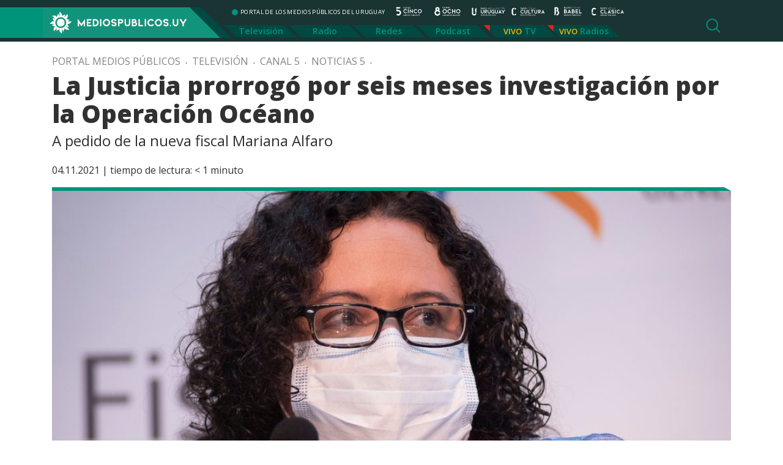

--- FILE ---
content_type: text/html; charset=UTF-8
request_url: https://mediospublicos.uy/la-justicia-prorrogo-por-seis-meses-investigacion-por-la-operacion-oceano/
body_size: 9428
content:

<!doctype html>
<html lang="es-UY" prefix="og: http://ogp.me/ns# fb: http://ogp.me/ns/fb#">

<head>

    <title>   La Justicia prorrogó por seis meses investigación por la Operación Océano &raquo; Portal Medios Públicos</title>

    <meta http-equiv="Content-Type" content="text/html; charset=utf-8" />
    <meta name="viewport" content="width=device-width, initial-scale=1.0" />
    <meta name="description" content="PORTAL DE LOS MEDIOS PÚBLICOS DEL URUGUAY" />
    <meta name="keywords" content="medios públicos, canal 5, canal 8, radio uruguay, radio cultura, radio clásica, radio babel, portal de los medios públicos" />

    <meta name='robots' content='max-image-preview:large' />
	<style>img:is([sizes="auto" i], [sizes^="auto," i]) { contain-intrinsic-size: 3000px 1500px }</style>
	<link rel='dns-prefetch' href='//static.addtoany.com' />
<script type="text/javascript" id="wpp-js" src="https://mediospublicos.uy/wp-content/plugins/wordpress-popular-posts/assets/js/wpp.min.js?ver=7.2.0" data-sampling="0" data-sampling-rate="100" data-api-url="https://mediospublicos.uy/wp-json/wordpress-popular-posts" data-post-id="31149" data-token="96ec0b3419" data-lang="0" data-debug="0"></script>
<style id='classic-theme-styles-inline-css' type='text/css'>
/*! This file is auto-generated */
.wp-block-button__link{color:#fff;background-color:#32373c;border-radius:9999px;box-shadow:none;text-decoration:none;padding:calc(.667em + 2px) calc(1.333em + 2px);font-size:1.125em}.wp-block-file__button{background:#32373c;color:#fff;text-decoration:none}
</style>
<style id='global-styles-inline-css' type='text/css'>
:root{--wp--preset--aspect-ratio--square: 1;--wp--preset--aspect-ratio--4-3: 4/3;--wp--preset--aspect-ratio--3-4: 3/4;--wp--preset--aspect-ratio--3-2: 3/2;--wp--preset--aspect-ratio--2-3: 2/3;--wp--preset--aspect-ratio--16-9: 16/9;--wp--preset--aspect-ratio--9-16: 9/16;--wp--preset--color--black: #000000;--wp--preset--color--cyan-bluish-gray: #abb8c3;--wp--preset--color--white: #ffffff;--wp--preset--color--pale-pink: #f78da7;--wp--preset--color--vivid-red: #cf2e2e;--wp--preset--color--luminous-vivid-orange: #ff6900;--wp--preset--color--luminous-vivid-amber: #fcb900;--wp--preset--color--light-green-cyan: #7bdcb5;--wp--preset--color--vivid-green-cyan: #00d084;--wp--preset--color--pale-cyan-blue: #8ed1fc;--wp--preset--color--vivid-cyan-blue: #0693e3;--wp--preset--color--vivid-purple: #9b51e0;--wp--preset--gradient--vivid-cyan-blue-to-vivid-purple: linear-gradient(135deg,rgba(6,147,227,1) 0%,rgb(155,81,224) 100%);--wp--preset--gradient--light-green-cyan-to-vivid-green-cyan: linear-gradient(135deg,rgb(122,220,180) 0%,rgb(0,208,130) 100%);--wp--preset--gradient--luminous-vivid-amber-to-luminous-vivid-orange: linear-gradient(135deg,rgba(252,185,0,1) 0%,rgba(255,105,0,1) 100%);--wp--preset--gradient--luminous-vivid-orange-to-vivid-red: linear-gradient(135deg,rgba(255,105,0,1) 0%,rgb(207,46,46) 100%);--wp--preset--gradient--very-light-gray-to-cyan-bluish-gray: linear-gradient(135deg,rgb(238,238,238) 0%,rgb(169,184,195) 100%);--wp--preset--gradient--cool-to-warm-spectrum: linear-gradient(135deg,rgb(74,234,220) 0%,rgb(151,120,209) 20%,rgb(207,42,186) 40%,rgb(238,44,130) 60%,rgb(251,105,98) 80%,rgb(254,248,76) 100%);--wp--preset--gradient--blush-light-purple: linear-gradient(135deg,rgb(255,206,236) 0%,rgb(152,150,240) 100%);--wp--preset--gradient--blush-bordeaux: linear-gradient(135deg,rgb(254,205,165) 0%,rgb(254,45,45) 50%,rgb(107,0,62) 100%);--wp--preset--gradient--luminous-dusk: linear-gradient(135deg,rgb(255,203,112) 0%,rgb(199,81,192) 50%,rgb(65,88,208) 100%);--wp--preset--gradient--pale-ocean: linear-gradient(135deg,rgb(255,245,203) 0%,rgb(182,227,212) 50%,rgb(51,167,181) 100%);--wp--preset--gradient--electric-grass: linear-gradient(135deg,rgb(202,248,128) 0%,rgb(113,206,126) 100%);--wp--preset--gradient--midnight: linear-gradient(135deg,rgb(2,3,129) 0%,rgb(40,116,252) 100%);--wp--preset--font-size--small: 13px;--wp--preset--font-size--medium: 20px;--wp--preset--font-size--large: 36px;--wp--preset--font-size--x-large: 42px;--wp--preset--spacing--20: 0.44rem;--wp--preset--spacing--30: 0.67rem;--wp--preset--spacing--40: 1rem;--wp--preset--spacing--50: 1.5rem;--wp--preset--spacing--60: 2.25rem;--wp--preset--spacing--70: 3.38rem;--wp--preset--spacing--80: 5.06rem;--wp--preset--shadow--natural: 6px 6px 9px rgba(0, 0, 0, 0.2);--wp--preset--shadow--deep: 12px 12px 50px rgba(0, 0, 0, 0.4);--wp--preset--shadow--sharp: 6px 6px 0px rgba(0, 0, 0, 0.2);--wp--preset--shadow--outlined: 6px 6px 0px -3px rgba(255, 255, 255, 1), 6px 6px rgba(0, 0, 0, 1);--wp--preset--shadow--crisp: 6px 6px 0px rgba(0, 0, 0, 1);}:where(.is-layout-flex){gap: 0.5em;}:where(.is-layout-grid){gap: 0.5em;}body .is-layout-flex{display: flex;}.is-layout-flex{flex-wrap: wrap;align-items: center;}.is-layout-flex > :is(*, div){margin: 0;}body .is-layout-grid{display: grid;}.is-layout-grid > :is(*, div){margin: 0;}:where(.wp-block-columns.is-layout-flex){gap: 2em;}:where(.wp-block-columns.is-layout-grid){gap: 2em;}:where(.wp-block-post-template.is-layout-flex){gap: 1.25em;}:where(.wp-block-post-template.is-layout-grid){gap: 1.25em;}.has-black-color{color: var(--wp--preset--color--black) !important;}.has-cyan-bluish-gray-color{color: var(--wp--preset--color--cyan-bluish-gray) !important;}.has-white-color{color: var(--wp--preset--color--white) !important;}.has-pale-pink-color{color: var(--wp--preset--color--pale-pink) !important;}.has-vivid-red-color{color: var(--wp--preset--color--vivid-red) !important;}.has-luminous-vivid-orange-color{color: var(--wp--preset--color--luminous-vivid-orange) !important;}.has-luminous-vivid-amber-color{color: var(--wp--preset--color--luminous-vivid-amber) !important;}.has-light-green-cyan-color{color: var(--wp--preset--color--light-green-cyan) !important;}.has-vivid-green-cyan-color{color: var(--wp--preset--color--vivid-green-cyan) !important;}.has-pale-cyan-blue-color{color: var(--wp--preset--color--pale-cyan-blue) !important;}.has-vivid-cyan-blue-color{color: var(--wp--preset--color--vivid-cyan-blue) !important;}.has-vivid-purple-color{color: var(--wp--preset--color--vivid-purple) !important;}.has-black-background-color{background-color: var(--wp--preset--color--black) !important;}.has-cyan-bluish-gray-background-color{background-color: var(--wp--preset--color--cyan-bluish-gray) !important;}.has-white-background-color{background-color: var(--wp--preset--color--white) !important;}.has-pale-pink-background-color{background-color: var(--wp--preset--color--pale-pink) !important;}.has-vivid-red-background-color{background-color: var(--wp--preset--color--vivid-red) !important;}.has-luminous-vivid-orange-background-color{background-color: var(--wp--preset--color--luminous-vivid-orange) !important;}.has-luminous-vivid-amber-background-color{background-color: var(--wp--preset--color--luminous-vivid-amber) !important;}.has-light-green-cyan-background-color{background-color: var(--wp--preset--color--light-green-cyan) !important;}.has-vivid-green-cyan-background-color{background-color: var(--wp--preset--color--vivid-green-cyan) !important;}.has-pale-cyan-blue-background-color{background-color: var(--wp--preset--color--pale-cyan-blue) !important;}.has-vivid-cyan-blue-background-color{background-color: var(--wp--preset--color--vivid-cyan-blue) !important;}.has-vivid-purple-background-color{background-color: var(--wp--preset--color--vivid-purple) !important;}.has-black-border-color{border-color: var(--wp--preset--color--black) !important;}.has-cyan-bluish-gray-border-color{border-color: var(--wp--preset--color--cyan-bluish-gray) !important;}.has-white-border-color{border-color: var(--wp--preset--color--white) !important;}.has-pale-pink-border-color{border-color: var(--wp--preset--color--pale-pink) !important;}.has-vivid-red-border-color{border-color: var(--wp--preset--color--vivid-red) !important;}.has-luminous-vivid-orange-border-color{border-color: var(--wp--preset--color--luminous-vivid-orange) !important;}.has-luminous-vivid-amber-border-color{border-color: var(--wp--preset--color--luminous-vivid-amber) !important;}.has-light-green-cyan-border-color{border-color: var(--wp--preset--color--light-green-cyan) !important;}.has-vivid-green-cyan-border-color{border-color: var(--wp--preset--color--vivid-green-cyan) !important;}.has-pale-cyan-blue-border-color{border-color: var(--wp--preset--color--pale-cyan-blue) !important;}.has-vivid-cyan-blue-border-color{border-color: var(--wp--preset--color--vivid-cyan-blue) !important;}.has-vivid-purple-border-color{border-color: var(--wp--preset--color--vivid-purple) !important;}.has-vivid-cyan-blue-to-vivid-purple-gradient-background{background: var(--wp--preset--gradient--vivid-cyan-blue-to-vivid-purple) !important;}.has-light-green-cyan-to-vivid-green-cyan-gradient-background{background: var(--wp--preset--gradient--light-green-cyan-to-vivid-green-cyan) !important;}.has-luminous-vivid-amber-to-luminous-vivid-orange-gradient-background{background: var(--wp--preset--gradient--luminous-vivid-amber-to-luminous-vivid-orange) !important;}.has-luminous-vivid-orange-to-vivid-red-gradient-background{background: var(--wp--preset--gradient--luminous-vivid-orange-to-vivid-red) !important;}.has-very-light-gray-to-cyan-bluish-gray-gradient-background{background: var(--wp--preset--gradient--very-light-gray-to-cyan-bluish-gray) !important;}.has-cool-to-warm-spectrum-gradient-background{background: var(--wp--preset--gradient--cool-to-warm-spectrum) !important;}.has-blush-light-purple-gradient-background{background: var(--wp--preset--gradient--blush-light-purple) !important;}.has-blush-bordeaux-gradient-background{background: var(--wp--preset--gradient--blush-bordeaux) !important;}.has-luminous-dusk-gradient-background{background: var(--wp--preset--gradient--luminous-dusk) !important;}.has-pale-ocean-gradient-background{background: var(--wp--preset--gradient--pale-ocean) !important;}.has-electric-grass-gradient-background{background: var(--wp--preset--gradient--electric-grass) !important;}.has-midnight-gradient-background{background: var(--wp--preset--gradient--midnight) !important;}.has-small-font-size{font-size: var(--wp--preset--font-size--small) !important;}.has-medium-font-size{font-size: var(--wp--preset--font-size--medium) !important;}.has-large-font-size{font-size: var(--wp--preset--font-size--large) !important;}.has-x-large-font-size{font-size: var(--wp--preset--font-size--x-large) !important;}
:where(.wp-block-post-template.is-layout-flex){gap: 1.25em;}:where(.wp-block-post-template.is-layout-grid){gap: 1.25em;}
:where(.wp-block-columns.is-layout-flex){gap: 2em;}:where(.wp-block-columns.is-layout-grid){gap: 2em;}
:root :where(.wp-block-pullquote){font-size: 1.5em;line-height: 1.6;}
</style>
<link rel='stylesheet' id='wpo_min-header-0-css' href='https://mediospublicos.uy/wp-content/cache/wpo-minify/1737477637/assets/wpo-minify-header-6ff2181a.min.css' type='text/css' media='all' />
<link rel='stylesheet' id='wordpress-popular-posts-css-css' href='https://mediospublicos.uy/wp-content/plugins/wordpress-popular-posts/assets/css/wpp.css' type='text/css' media='all' />
<link rel='stylesheet' id='wpo_min-header-2-css' href='https://mediospublicos.uy/wp-content/cache/wpo-minify/1737477637/assets/wpo-minify-header-d29b1b64.min.css' type='text/css' media='all' />
<script type="text/javascript" id="addtoany-core-js-before">
/* <![CDATA[ */
window.a2a_config=window.a2a_config||{};a2a_config.callbacks=[];a2a_config.overlays=[];a2a_config.templates={};a2a_localize = {
	Share: "Share",
	Save: "Save",
	Subscribe: "Subscribe",
	Email: "Email",
	Bookmark: "Bookmark",
	ShowAll: "Show all",
	ShowLess: "Show less",
	FindServices: "Find service(s)",
	FindAnyServiceToAddTo: "Instantly find any service to add to",
	PoweredBy: "Powered by",
	ShareViaEmail: "Share via email",
	SubscribeViaEmail: "Subscribe via email",
	BookmarkInYourBrowser: "Bookmark in your browser",
	BookmarkInstructions: "Press Ctrl+D or \u2318+D to bookmark this page",
	AddToYourFavorites: "Add to your favorites",
	SendFromWebOrProgram: "Send from any email address or email program",
	EmailProgram: "Email program",
	More: "More&#8230;",
	ThanksForSharing: "Thanks for sharing!",
	ThanksForFollowing: "Thanks for following!"
};

a2a_config.callbacks.push({ready: function(){var d=document;function a(){var c,e=d.createElement("div");e.innerHTML="<div class=\"a2a_kit a2a_kit_size_32 a2a_floating_style a2a_vertical_style\" style=\"margin-left:-64px;top:100px;background-color:transparent;\"><a class=\"a2a_button_facebook\"><\/a><a class=\"a2a_button_x\"><\/a><a class=\"a2a_button_whatsapp\"><\/a><a class=\"a2a_button_email\"><\/a><a class=\"a2a_button_copy_link\"><\/a><\/div>";c=d.querySelector("single-cont");if(c)c.appendChild(e.firstChild);a2a.init("page");}if("loading"!==d.readyState)a();else d.addEventListener("DOMContentLoaded",a,false);}});
a2a_config.icon_color="#fdca29,#ffffff";
/* ]]> */
</script>
<script type="text/javascript" defer src="https://static.addtoany.com/menu/page.js" id="addtoany-core-js"></script>
<script type="text/javascript" id="wpo_min-header-1-js-extra">
/* <![CDATA[ */
var _EPYT_ = {"ajaxurl":"https:\/\/mediospublicos.uy\/wp-admin\/admin-ajax.php","security":"104c720d9a","gallery_scrolloffset":"20","eppathtoscripts":"https:\/\/mediospublicos.uy\/wp-content\/plugins\/youtube-embed-plus\/scripts\/","eppath":"https:\/\/mediospublicos.uy\/wp-content\/plugins\/youtube-embed-plus\/","epresponsiveselector":"[\"iframe.__youtube_prefs__\",\"iframe[src*='youtube.com']\",\"iframe[src*='youtube-nocookie.com']\",\"iframe[data-ep-src*='youtube.com']\",\"iframe[data-ep-src*='youtube-nocookie.com']\",\"iframe[data-ep-gallerysrc*='youtube.com']\"]","epdovol":"1","version":"14.2.1.2","evselector":"iframe.__youtube_prefs__[src], iframe[src*=\"youtube.com\/embed\/\"], iframe[src*=\"youtube-nocookie.com\/embed\/\"]","ajax_compat":"","maxres_facade":"eager","ytapi_load":"light","pause_others":"","stopMobileBuffer":"1","facade_mode":"","not_live_on_channel":"","vi_active":"","vi_js_posttypes":[]};
/* ]]> */
</script>
<script type="text/javascript" src="https://mediospublicos.uy/wp-content/cache/wpo-minify/1737477637/assets/wpo-minify-header-f9082236.min.js" id="wpo_min-header-1-js"></script>
<link rel="https://api.w.org/" href="https://mediospublicos.uy/wp-json/" /><link rel="alternate" title="JSON" type="application/json" href="https://mediospublicos.uy/wp-json/wp/v2/posts/31149" /><link rel="EditURI" type="application/rsd+xml" title="RSD" href="https://mediospublicos.uy/xmlrpc.php?rsd" />
<meta name="generator" content="WordPress 6.7.1" />
<meta name="generator" content="Seriously Simple Podcasting 3.7.0" />
<link rel="canonical" href="https://mediospublicos.uy/la-justicia-prorrogo-por-seis-meses-investigacion-por-la-operacion-oceano/" />
<link rel='shortlink' href='https://mediospublicos.uy/?p=31149' />
<link rel="alternate" title="oEmbed (JSON)" type="application/json+oembed" href="https://mediospublicos.uy/wp-json/oembed/1.0/embed?url=https%3A%2F%2Fmediospublicos.uy%2Fla-justicia-prorrogo-por-seis-meses-investigacion-por-la-operacion-oceano%2F" />
<link rel="alternate" title="oEmbed (XML)" type="text/xml+oembed" href="https://mediospublicos.uy/wp-json/oembed/1.0/embed?url=https%3A%2F%2Fmediospublicos.uy%2Fla-justicia-prorrogo-por-seis-meses-investigacion-por-la-operacion-oceano%2F&#038;format=xml" />

<!-- This site is using AdRotate v5.13.5 to display their advertisements - https://ajdg.solutions/ -->
<!-- AdRotate CSS -->
<style type="text/css" media="screen">
	.g { margin:0px; padding:0px; overflow:hidden; line-height:1; zoom:1; }
	.g img { height:auto; }
	.g-col { position:relative; float:left; }
	.g-col:first-child { margin-left: 0; }
	.g-col:last-child { margin-right: 0; }
	.g-1 {  margin: 0 auto; }
	@media only screen and (max-width: 480px) {
		.g-col, .g-dyn, .g-single { width:100%; margin-left:0; margin-right:0; }
	}
</style>
<!-- /AdRotate CSS -->


<link rel="alternate" type="application/rss+xml" title="Podcast RSS feed" href="https://mediospublicos.uy/feed/podcast" />

            <style id="wpp-loading-animation-styles">@-webkit-keyframes bgslide{from{background-position-x:0}to{background-position-x:-200%}}@keyframes bgslide{from{background-position-x:0}to{background-position-x:-200%}}.wpp-widget-block-placeholder,.wpp-shortcode-placeholder{margin:0 auto;width:60px;height:3px;background:#dd3737;background:linear-gradient(90deg,#dd3737 0%,#571313 10%,#dd3737 100%);background-size:200% auto;border-radius:3px;-webkit-animation:bgslide 1s infinite linear;animation:bgslide 1s infinite linear}</style>
            <link rel="icon" href="https://mediospublicos.uy/wp-content/uploads/2021/06/favicon.png" sizes="32x32" />
<link rel="icon" href="https://mediospublicos.uy/wp-content/uploads/2021/06/favicon.png" sizes="192x192" />
<link rel="apple-touch-icon" href="https://mediospublicos.uy/wp-content/uploads/2021/06/favicon.png" />
<meta name="msapplication-TileImage" content="https://mediospublicos.uy/wp-content/uploads/2021/06/favicon.png" />
		<style type="text/css" id="wp-custom-css">
			.analisis { display: none;}		</style>
		
<!-- START - Open Graph and Twitter Card Tags 3.3.3 -->
 <!-- Facebook Open Graph -->
  <meta property="og:site_name" content="Portal Medios Públicos"/>
  <meta property="og:title" content="La Justicia prorrogó por seis meses investigación por la Operación Océano"/>
  <meta property="og:url" content="https://mediospublicos.uy/la-justicia-prorrogo-por-seis-meses-investigacion-por-la-operacion-oceano/"/>
  <meta property="og:description" content="A pedido de la nueva fiscal Mariana Alfaro"/>
  <meta property="og:image" content="https://mediospublicos.uy/wp-content/uploads/20211029PV_0017.jpg"/>
  <meta property="og:image:url" content="https://mediospublicos.uy/wp-content/uploads/20211029PV_0017.jpg"/>
  <meta property="og:image:secure_url" content="https://mediospublicos.uy/wp-content/uploads/20211029PV_0017.jpg"/>
 <!-- Google+ / Schema.org -->
 <!-- Twitter Cards -->
  <meta name="twitter:title" content="La Justicia prorrogó por seis meses investigación por la Operación Océano"/>
  <meta name="twitter:url" content="https://mediospublicos.uy/la-justicia-prorrogo-por-seis-meses-investigacion-por-la-operacion-oceano/"/>
  <meta name="twitter:image" content="https://mediospublicos.uy/wp-content/uploads/20211029PV_0017.jpg"/>
  <meta name="twitter:card" content="summary_large_image"/>
  <meta name="twitter:site" content="@mediospublicosu"/>
 <!-- SEO -->
  <link rel="canonical" href="https://mediospublicos.uy/la-justicia-prorrogo-por-seis-meses-investigacion-por-la-operacion-oceano/"/>
  <meta name="description" content="A pedido de la nueva fiscal Mariana Alfaro"/>
 <!-- Misc. tags -->
 <!-- is_singular -->
<!-- END - Open Graph and Twitter Card Tags 3.3.3 -->
	

    <link rel="shortcut icon" href="https://mediospublicos.uy/wp-content/themes/portal-medios/favicon.ico" />
    <link rel="pingback" href="https://mediospublicos.uy/xmlrpc.php" />

    <!-- OWL -->
    <link rel="stylesheet" href="https://mediospublicos.uy/wp-content/themes/portal-medios/js/carousel/owl.carousel.min.css">
    <link rel="stylesheet" href="https://mediospublicos.uy/wp-content/themes/portal-medios/js/carousel/owl.theme.default.min.css">

    <!-- Bootstrap -->
    <link rel="stylesheet" href="https://mediospublicos.uy/wp-content/themes/portal-medios/css/bootstrap.min.css">
    <!-- Custom -->
    <link rel="stylesheet" href="https://mediospublicos.uy/wp-content/themes/portal-medios/css/app.css">
    <!-- WP Styles -->
    <link rel="stylesheet" media="all" href="https://mediospublicos.uy/wp-content/themes/portal-medios/style.css" type="text/css" media="screen" />


    <!-- Global site tag (gtag.js) - Google Analytics -->
    <script async src="https://www.googletagmanager.com/gtag/js?id=G-R797G9LPKE"></script>
    <script>
        window.dataLayer = window.dataLayer || [];

        function gtag() {
            dataLayer.push(arguments);
        }
        gtag('js', new Date());

        gtag('config', 'G-R797G9LPKE');

    </script>

</head>

<body class="post-template-default single single-post postid-31149 single-format-standard wp-custom-logo">

    <header class="container-fluid">
        <div class="container">
            <div class="row header">

                <div class="mobile d-block d-lg-none d-xl-none d-xxl-none">
                    <!-- menu mobile -->
                    <button class="navbar-toggler collapsed" type="button" data-toggle="collapse" data-target="#menu-mobile" aria-controls="menu-mobile" aria-expanded="false" aria-label="Toggle navigation">
                        <span class="navbar-toggler-icon"></span>
                    </button>

                    <div class="navbar-collapse collapse" id="menu-mobile">
                        <button type="button" class="btn-close float-right" data-toggle="collapse" data-target="#menu-mobile" aria-controls="menu-mobile" aria-expanded="false" aria-label="Toggle navigation"></button>
                        <div class="nav-streaming">
                            <ul id="menu-menu-streaming" class="nav"><li id="menu-item-130" class="menu-item menu-item-type-custom menu-item-object-custom menu-item-130"><a target="_blank" href="https://tv.vera.com.uy/play/2s6nd">TV</a></li>
<li id="menu-item-131" class="menu-item menu-item-type-custom menu-item-object-custom menu-item-has-children menu-item-131"><a href="#">Radios</a>
<ul class="sub-menu">
	<li id="menu-item-132" class="menu-item menu-item-type-custom menu-item-object-custom menu-item-132"><a target="_blank" href="/radio-uruguay-vivo">Radio Uruguay</a></li>
	<li id="menu-item-133" class="menu-item menu-item-type-custom menu-item-object-custom menu-item-133"><a target="_blank" href="/radio-babel-vivo">Radio Babel</a></li>
	<li id="menu-item-134" class="menu-item menu-item-type-custom menu-item-object-custom menu-item-134"><a target="_blank" href="/radio-clasica-vivo">Radio Clásica</a></li>
	<li id="menu-item-225" class="menu-item menu-item-type-custom menu-item-object-custom menu-item-225"><a target="_blank" href="/radio-cultura-vivo">Radio Cultura</a></li>
</ul>
</li>
</ul>                        </div>
                        <div class="nav-principal">
                            <nav>
<ul id="menu-principal" class="nav"><li id="menu-item-49" class="menu-item menu-item-type-taxonomy menu-item-object-category current-post-ancestor current-menu-parent current-post-parent menu-item-49"><a href="https://mediospublicos.uy/category/television/">Televisión</a></li>
<li id="menu-item-48" class="menu-item menu-item-type-taxonomy menu-item-object-category menu-item-48"><a href="https://mediospublicos.uy/category/radio/">Radio</a></li>
<li id="menu-item-44" class="menu-item menu-item-type-taxonomy menu-item-object-category menu-item-44"><a href="https://mediospublicos.uy/category/redes/">Redes</a></li>
<li id="menu-item-752" class="menu-item menu-item-type-post_type menu-item-object-page menu-item-752"><a href="https://mediospublicos.uy/podcast/">Podcast</a></li>
</ul></nav>
                        </div>
                        <div class="nav-category-mobile">
                            <span>Categorías</span>
                            <div class="nav-category">
                                <ul id="menu-menu-categorias" class="nav"><li id="menu-item-216" class="menu-item menu-item-type-taxonomy menu-item-object-category menu-item-216"><a href="https://mediospublicos.uy/category/analisis/">Análisis</a></li>
<li id="menu-item-343" class="menu-item menu-item-type-taxonomy menu-item-object-post_tag menu-item-343"><a href="https://mediospublicos.uy/tag/nacionales/">Nacionales</a></li>
<li id="menu-item-344" class="menu-item menu-item-type-taxonomy menu-item-object-post_tag menu-item-344"><a href="https://mediospublicos.uy/tag/politica/">Política</a></li>
<li id="menu-item-346" class="menu-item menu-item-type-taxonomy menu-item-object-post_tag menu-item-346"><a href="https://mediospublicos.uy/tag/sociedad/">Sociedad</a></li>
<li id="menu-item-1767" class="menu-item menu-item-type-taxonomy menu-item-object-post_tag menu-item-1767"><a href="https://mediospublicos.uy/tag/cultura/">Cultura</a></li>
<li id="menu-item-341" class="menu-item menu-item-type-taxonomy menu-item-object-post_tag menu-item-341"><a href="https://mediospublicos.uy/tag/economia/">Economía</a></li>
<li id="menu-item-345" class="menu-item menu-item-type-taxonomy menu-item-object-post_tag menu-item-345"><a href="https://mediospublicos.uy/tag/salud/">Salud</a></li>
<li id="menu-item-338" class="menu-item menu-item-type-taxonomy menu-item-object-post_tag menu-item-338"><a href="https://mediospublicos.uy/tag/agro/">Agro</a></li>
<li id="menu-item-342" class="menu-item menu-item-type-taxonomy menu-item-object-post_tag menu-item-342"><a href="https://mediospublicos.uy/tag/internacionales/">Internacionales</a></li>
<li id="menu-item-339" class="menu-item menu-item-type-taxonomy menu-item-object-post_tag menu-item-339"><a href="https://mediospublicos.uy/tag/ciencia-y-tecnologia/">Ciencia</a></li>
<li id="menu-item-340" class="menu-item menu-item-type-taxonomy menu-item-object-post_tag menu-item-340"><a href="https://mediospublicos.uy/tag/deportes/">Deportes</a></li>
</ul>                            </div>
                        </div>

                    </div>
                    <!-- fin menu mobile -->
                </div>


                <div class="logo">
                    <a href="https://mediospublicos.uy/">
                        <img src="https://mediospublicos.uy/wp-content/uploads/2021/05/logo-medios-publicos-bg.png" alt="Portal Medios Públicos">                    </a>
                </div>
                <div class="nav-bars">
                    <div class="row">
                        <div class="col">
                            <ul class="nav-medios list-unstyled">
                                <li class="site-desc">PORTAL DE LOS MEDIOS PÚBLICOS DEL URUGUAY</li>
                                <li><a title="Canal 5" class="ico-canal-5" href="https://mediospublicos.uy/category/television/canal-5/"></a></li>
                                <li><a title="Canal 8" class="ico-canal-8" href="https://mediospublicos.uy/category/television/canal-8/"></a></li>
                                <li><a title="Radio Uruguay" class="ico-radio-uruguay" href="https://mediospublicos.uy/category/radio/radio-uruguay/"></a></li>
                                <li><a title="Radio Cultura" class="ico-radio-cultura" href="https://mediospublicos.uy/category/radio/radio-cultura/"></a></li>
                                <li><a title="Radio Babel" class="ico-radio-babel" href="https://mediospublicos.uy/category/radio/radio-babel/"></a></li>
                                <li><a title="Radio Clásica" class="ico-radio-clasica" href="https://mediospublicos.uy/category/radio/radio-clasica/"></a></li>
                            </ul>
                        </div>

                    </div>
                    <div class="row d-none d-lg-block d-xl-block">
                        <div class="nav-principal">
                            <nav>
<ul id="menu-principal-1" class="nav"><li class="menu-item menu-item-type-taxonomy menu-item-object-category current-post-ancestor current-menu-parent current-post-parent menu-item-49"><a href="https://mediospublicos.uy/category/television/">Televisión</a></li>
<li class="menu-item menu-item-type-taxonomy menu-item-object-category menu-item-48"><a href="https://mediospublicos.uy/category/radio/">Radio</a></li>
<li class="menu-item menu-item-type-taxonomy menu-item-object-category menu-item-44"><a href="https://mediospublicos.uy/category/redes/">Redes</a></li>
<li class="menu-item menu-item-type-post_type menu-item-object-page menu-item-752"><a href="https://mediospublicos.uy/podcast/">Podcast</a></li>
</ul></nav>
                        </div>
                        <div class="nav-streaming">
                            <ul id="menu-menu-streaming-1" class="nav"><li class="menu-item menu-item-type-custom menu-item-object-custom menu-item-130"><a target="_blank" href="https://tv.vera.com.uy/play/2s6nd">TV</a></li>
<li class="menu-item menu-item-type-custom menu-item-object-custom menu-item-has-children menu-item-131"><a href="#">Radios</a>
<ul class="sub-menu">
	<li class="menu-item menu-item-type-custom menu-item-object-custom menu-item-132"><a target="_blank" href="/radio-uruguay-vivo">Radio Uruguay</a></li>
	<li class="menu-item menu-item-type-custom menu-item-object-custom menu-item-133"><a target="_blank" href="/radio-babel-vivo">Radio Babel</a></li>
	<li class="menu-item menu-item-type-custom menu-item-object-custom menu-item-134"><a target="_blank" href="/radio-clasica-vivo">Radio Clásica</a></li>
	<li class="menu-item menu-item-type-custom menu-item-object-custom menu-item-225"><a target="_blank" href="/radio-cultura-vivo">Radio Cultura</a></li>
</ul>
</li>
</ul>                        </div>
                    </div>
                    <a href="#" title="Buscador" class="search-show" onclick="toggle_visibility('search-form');"></a>
                </div>
            </div>
        </div>
    </header>


    <div id="search-form" class="container-fluid">
    <div class="container">
        <div class="row">
            <div class="col">
                <form method="get" id="searchform" action="https://mediospublicos.uy/">
                    <div class="search">
                        <input type="search" value="" name="s" id="s" placeholder="Buscar en Medios Públicos" />
                        <input type="submit" id="searchsubmit" value="Buscar" />
                    </div>
                </form>
            </div>
        </div>
    </div>
</div>


    <!--  < ?php the_breadcrumb(); ?> -->

<main>

        <div class="container">
        <div class="row">
            <div class="col">
                <div id="linkpad" class="breadcrumb"><a href="https://mediospublicos.uy">Portal Medios Públicos</a>  &nbsp; . &nbsp; <a href="https://mediospublicos.uy/category/television/">Televisión</a> &nbsp; . &nbsp;<a href="https://mediospublicos.uy/category/television/canal-5/">Canal 5</a> &nbsp; . &nbsp;<a href="https://mediospublicos.uy/category/television/canal-5/canal-5-noticias/">Noticias 5</a> &nbsp; . &nbsp;</div>                <h1>La Justicia prorrogó por seis meses investigación por la Operación Océano</h1>
                <h3><p>A pedido de la nueva fiscal Mariana Alfaro</p>
</h3>
                <p>04.11.2021&nbsp;|&nbsp;<span class="span-reading-time rt-reading-time"><span class="rt-label rt-prefix">tiempo de lectura:</span> <span class="rt-time"> &lt; 1</span> <span class="rt-label rt-postfix">minuto</span></span> </p>
                <div class="thumb">
                    <img width="1005" height="670" src="https://mediospublicos.uy/wp-content/uploads/20211029PV_0017-1005x670.jpg" class="attachment-large size-large wp-post-image" alt="" decoding="async" fetchpriority="high" srcset="https://mediospublicos.uy/wp-content/uploads/20211029PV_0017-1005x670.jpg 1005w, https://mediospublicos.uy/wp-content/uploads/20211029PV_0017-713x475.jpg 713w, https://mediospublicos.uy/wp-content/uploads/20211029PV_0017-768x512.jpg 768w, https://mediospublicos.uy/wp-content/uploads/20211029PV_0017-100x67.jpg 100w, https://mediospublicos.uy/wp-content/uploads/20211029PV_0017.jpg 1200w" sizes="(max-width: 1005px) 100vw, 1005px" />                </div>
            </div>
        </div>

        <div class="row single-cont">
            <div class="col-md-10 offset-md-1">

                <div class="addtoany_share_save_container addtoany_content addtoany_content_top"><div class="a2a_kit a2a_kit_size_42 addtoany_list" data-a2a-url="https://mediospublicos.uy/la-justicia-prorrogo-por-seis-meses-investigacion-por-la-operacion-oceano/" data-a2a-title="La Justicia prorrogó por seis meses investigación por la Operación Océano"><a class="a2a_button_facebook" href="https://www.addtoany.com/add_to/facebook?linkurl=https%3A%2F%2Fmediospublicos.uy%2Fla-justicia-prorrogo-por-seis-meses-investigacion-por-la-operacion-oceano%2F&amp;linkname=La%20Justicia%20prorrog%C3%B3%20por%20seis%20meses%20investigaci%C3%B3n%20por%20la%20Operaci%C3%B3n%20Oc%C3%A9ano" title="Facebook" rel="nofollow noopener" target="_blank"></a><a class="a2a_button_x" href="https://www.addtoany.com/add_to/x?linkurl=https%3A%2F%2Fmediospublicos.uy%2Fla-justicia-prorrogo-por-seis-meses-investigacion-por-la-operacion-oceano%2F&amp;linkname=La%20Justicia%20prorrog%C3%B3%20por%20seis%20meses%20investigaci%C3%B3n%20por%20la%20Operaci%C3%B3n%20Oc%C3%A9ano" title="X" rel="nofollow noopener" target="_blank"></a><a class="a2a_button_whatsapp" href="https://www.addtoany.com/add_to/whatsapp?linkurl=https%3A%2F%2Fmediospublicos.uy%2Fla-justicia-prorrogo-por-seis-meses-investigacion-por-la-operacion-oceano%2F&amp;linkname=La%20Justicia%20prorrog%C3%B3%20por%20seis%20meses%20investigaci%C3%B3n%20por%20la%20Operaci%C3%B3n%20Oc%C3%A9ano" title="WhatsApp" rel="nofollow noopener" target="_blank"></a><a class="a2a_button_email" href="https://www.addtoany.com/add_to/email?linkurl=https%3A%2F%2Fmediospublicos.uy%2Fla-justicia-prorrogo-por-seis-meses-investigacion-por-la-operacion-oceano%2F&amp;linkname=La%20Justicia%20prorrog%C3%B3%20por%20seis%20meses%20investigaci%C3%B3n%20por%20la%20Operaci%C3%B3n%20Oc%C3%A9ano" title="Email" rel="nofollow noopener" target="_blank"></a><a class="a2a_button_copy_link" href="https://www.addtoany.com/add_to/copy_link?linkurl=https%3A%2F%2Fmediospublicos.uy%2Fla-justicia-prorrogo-por-seis-meses-investigacion-por-la-operacion-oceano%2F&amp;linkname=La%20Justicia%20prorrog%C3%B3%20por%20seis%20meses%20investigaci%C3%B3n%20por%20la%20Operaci%C3%B3n%20Oc%C3%A9ano" title="Copy Link" rel="nofollow noopener" target="_blank"></a></div></div><p>La Justicia prorrogó por seis meses la investigación por la Operación Océano a pedido de la nueva fiscal de la causa, Mariana Alfaro, quien ahora contará con más tiempo para definir si pide la condena de los imputados.</p>
<p>A pedido de la magistrada, la jueza María Noel Tonarelli resolvió prorrogar seis meses más la investigación, en tanto mantuvo las medidas cautelares que ya estaban impuestas.</p>
<p>Los 32 imputados se encuentran emplazados por la Justicia con prohibición de salir del país e impedidos de acercarse a menos de 500 metros o mantener contacto por cualquier medio con cualquiera de las víctimas.</p>
<p>En el caso del indagado conocido como “El paraguayo”, se dispuso la obligación de fijar domicilio ante el juzgado y la prohibición de salir del país sin autorización judicial. Además, tampoco puede acercarse a menos de 500 metros de las víctimas, ni contactarse con ellas.</p>
<p>Los abogados de los acusados apelaron la disposición judicial, aunque dijeron descreer que se haga lugar al recurso, e incluso consideraron apropiada la decisión.</p>
<p>&nbsp;</p>
<p>Foto: Pablo Vignali / adhocFOTOS</p>
<p>&nbsp;</p>
<p>&nbsp;</p>
<div class='yarpp yarpp-related yarpp-related-website yarpp-template-yarpp-template-thumbnail'>



<h3>Relacionadas</h3>
<div class="row">
            <div class="col-6 col-md-3">
       <a href="https://mediospublicos.uy/jueza-prorrogo-prision-preventiva-de-penades-y-mauvezin/" rel="bookmark norewrite" title="Jueza prorrogó prisión preventiva de Penadés y Mauvezin"><img width="300" height="167" src="https://mediospublicos.uy/wp-content/uploads/20230815MZINA_13116-300x167.jpg" class="attachment-thumbnail size-thumbnail wp-post-image" alt="" data-pin-nopin="true" /></a>
        <p>
            <a href="https://mediospublicos.uy/jueza-prorrogo-prision-preventiva-de-penades-y-mauvezin/" rel="bookmark norewrite" title="Jueza prorrogó prisión preventiva de Penadés y Mauvezin">Jueza prorrogó prisión preventiva de Penadés y Mauvezin            </a>
        </p>
    </div>
                <div class="col-6 col-md-3">
       <a href="https://mediospublicos.uy/caso-lola-chomnalez-la-clave-fue-no-bajar-los-brazos-dijo-genetista/" rel="bookmark norewrite" title="Caso Lola Chomnalez: &quot;La clave fue no bajar los brazos&quot;, dijo genetista"><img width="300" height="167" src="https://mediospublicos.uy/wp-content/uploads/genetista-300x167.jpg" class="attachment-thumbnail size-thumbnail wp-post-image" alt="" data-pin-nopin="true" /></a>
        <p>
            <a href="https://mediospublicos.uy/caso-lola-chomnalez-la-clave-fue-no-bajar-los-brazos-dijo-genetista/" rel="bookmark norewrite" title="Caso Lola Chomnalez: &quot;La clave fue no bajar los brazos&quot;, dijo genetista">Caso Lola Chomnalez: "La clave fue no bajar los brazos", dijo genetista            </a>
        </p>
    </div>
                <div class="col-6 col-md-3">
       <a href="https://mediospublicos.uy/detienen-a-siete-personas-por-red-de-trata-de-28-venezolanos/" rel="bookmark norewrite" title="Detienen a siete personas por red de trata de 28 venezolanos"><img width="300" height="167" src="https://mediospublicos.uy/wp-content/uploads/20221219PV_0034-300x167.jpg" class="attachment-thumbnail size-thumbnail wp-post-image" alt="" data-pin-nopin="true" /></a>
        <p>
            <a href="https://mediospublicos.uy/detienen-a-siete-personas-por-red-de-trata-de-28-venezolanos/" rel="bookmark norewrite" title="Detienen a siete personas por red de trata de 28 venezolanos">Detienen a siete personas por red de trata de 28 venezolanos            </a>
        </p>
    </div>
                <div class="col-6 col-md-3">
       <a href="https://mediospublicos.uy/fiscalia-general-solicita-al-parlamento-apurar-designacion-de-15-cargos-de-fiscales/" rel="bookmark norewrite" title="Fiscalía General solicita al Parlamento apurar designación de 15 cargos de fiscales"><img width="300" height="167" src="https://mediospublicos.uy/wp-content/uploads/20171219JC_0500-1-300x167.jpg" class="attachment-thumbnail size-thumbnail wp-post-image" alt="" data-pin-nopin="true" /></a>
        <p>
            <a href="https://mediospublicos.uy/fiscalia-general-solicita-al-parlamento-apurar-designacion-de-15-cargos-de-fiscales/" rel="bookmark norewrite" title="Fiscalía General solicita al Parlamento apurar designación de 15 cargos de fiscales">Fiscalía General solicita al Parlamento apurar designación de 15 cargos de fiscales            </a>
        </p>
    </div>
                <div class="col-6 col-md-3">
       <a href="https://mediospublicos.uy/fiscalia-volvio-a-archivar-denuncia-por-concesion-de-terminal-de-contenedores-del-puerto/" rel="bookmark norewrite" title="Fiscalía volvió a archivar denuncia por concesión de terminal de contenedores del puerto"><img width="300" height="167" src="https://mediospublicos.uy/wp-content/uploads/20110211_MZZ8312-1-300x167.jpg" class="attachment-thumbnail size-thumbnail wp-post-image" alt="" data-pin-nopin="true" /></a>
        <p>
            <a href="https://mediospublicos.uy/fiscalia-volvio-a-archivar-denuncia-por-concesion-de-terminal-de-contenedores-del-puerto/" rel="bookmark norewrite" title="Fiscalía volvió a archivar denuncia por concesión de terminal de contenedores del puerto">Fiscalía volvió a archivar denuncia por concesión de terminal de contenedores del puerto            </a>
        </p>
    </div>
                <div class="col-6 col-md-3">
       <a href="https://mediospublicos.uy/declaro-maciel-por-la-adjudicacion-del-pasaporte-a-marset/" rel="bookmark norewrite" title="Declaró Maciel por la adjudicación del pasaporte a Marset"><img width="300" height="167" src="https://mediospublicos.uy/wp-content/uploads/marsetok-300x167.jpg" class="attachment-thumbnail size-thumbnail wp-post-image" alt="" data-pin-nopin="true" /></a>
        <p>
            <a href="https://mediospublicos.uy/declaro-maciel-por-la-adjudicacion-del-pasaporte-a-marset/" rel="bookmark norewrite" title="Declaró Maciel por la adjudicación del pasaporte a Marset">Declaró Maciel por la adjudicación del pasaporte a Marset            </a>
        </p>
    </div>
                <div class="col-6 col-md-3">
       <a href="https://mediospublicos.uy/rendicion-de-cuentas-fiscalia-reitera-pedido-de-incremento-presupuestal/" rel="bookmark norewrite" title="Rendición de Cuentas: Fiscalía reitera pedido de incremento presupuestal"><img width="300" height="167" src="https://mediospublicos.uy/wp-content/uploads/20211029PV_0011-2-300x167.jpg" class="attachment-thumbnail size-thumbnail wp-post-image" alt="" data-pin-nopin="true" /></a>
        <p>
            <a href="https://mediospublicos.uy/rendicion-de-cuentas-fiscalia-reitera-pedido-de-incremento-presupuestal/" rel="bookmark norewrite" title="Rendición de Cuentas: Fiscalía reitera pedido de incremento presupuestal">Rendición de Cuentas: Fiscalía reitera pedido de incremento presupuestal            </a>
        </p>
    </div>
                <div class="col-6 col-md-3">
       <a href="https://mediospublicos.uy/penarol-repudio-canticos-que-festejan-un-asesinato-los-que-investigara-el-fiscal-romano/" rel="bookmark norewrite" title="Peñarol repudió cánticos que festejan un asesinato, los que investigará el fiscal Romano"><img width="300" height="167" src="https://mediospublicos.uy/wp-content/uploads/penarol-ninez-foto-de-penarol-300x167.jpeg" class="attachment-thumbnail size-thumbnail wp-post-image" alt="" data-pin-nopin="true" /></a>
        <p>
            <a href="https://mediospublicos.uy/penarol-repudio-canticos-que-festejan-un-asesinato-los-que-investigara-el-fiscal-romano/" rel="bookmark norewrite" title="Peñarol repudió cánticos que festejan un asesinato, los que investigará el fiscal Romano">Peñarol repudió cánticos que festejan un asesinato, los que investigará el fiscal Romano            </a>
        </p>
    </div>
        </div>
</div>
            </div>
        </div>
    </div>

    
</main>


<footer>
    <div class="container">
        <div class="row info">
            <div class="col text-right">
                <div class="ico-medios-publicos"></div>
            </div>
            <div class="col">
                <h3>Portal de contenidos del Servicio de Comunicación<br>Audiovisual Nacional - SECAN - Uruguay</h3>
            </div>
        </div>

        <div class="row">
            <div class="col text-center">
                <ul class="nav-medios list-unstyled">
                    <li><a title="Canal 5" class="ico-canal-5" href="https://mediospublicos.uy/category/television/canal-5/"></a></li>
                    <li><a title="Canal 8" class="ico-canal-8" href="https://mediospublicos.uy/category/television/canal-8/"></a></li>
                    <li><a title="Radio Uruguay" class="ico-radio-uruguay" href="https://mediospublicos.uy/category/radio/radio-uruguay/"></a></li>
                    <li><a title="Radio Cultura" class="ico-radio-cultura" href="https://mediospublicos.uy/category/radio/radio-cultura/"></a></li>
                    <li><a title="Radio Babel" class="ico-radio-babel" href="https://mediospublicos.uy/category/radio/radio-babel/"></a></li>
                    <li><a title="Radio Clásica" class="ico-radio-clasica" href="https://mediospublicos.uy/category/radio/radio-clasica/"></a></li>
                </ul>
            </div>
        </div>
    </div>
    <div class="container-fluid">
        <div class="container">
            
            <!-- -------------- Menú Institucional -------------- -->
            <div class="nav-footer">
                <div class="row">
                    <div class="col">
                        <ul id="menu-menu-institucional" class="nav"><li id="menu-item-2196" class="menu-item menu-item-type-post_type menu-item-object-page menu-item-2196"><a href="https://mediospublicos.uy/politicas-de-privacidad/">Políticas de privacidad</a></li>
<li id="menu-item-125" class="menu-item menu-item-type-post_type menu-item-object-page menu-item-privacy-policy menu-item-125"><a rel="privacy-policy" href="https://mediospublicos.uy/normativa/">Normativa</a></li>
<li id="menu-item-127" class="menu-item menu-item-type-post_type menu-item-object-page menu-item-127"><a href="https://mediospublicos.uy/institucional/">Institucional</a></li>
<li id="menu-item-126" class="menu-item menu-item-type-post_type menu-item-object-page menu-item-126"><a href="https://mediospublicos.uy/contacto/">Contacto</a></li>
</ul>                    </div>
                </div>
            </div>
        </div>
</footer>

<link rel='stylesheet' id='wpo_min-footer-0-css' href='https://mediospublicos.uy/wp-content/cache/wpo-minify/1737477637/assets/wpo-minify-footer-232410b8.min.css' type='text/css' media='all' />
<script type="text/javascript" id="wpo_min-footer-0-js-extra">
/* <![CDATA[ */
var click_object = {"ajax_url":"https:\/\/mediospublicos.uy\/wp-admin\/admin-ajax.php"};
/* ]]> */
</script>
<script type="text/javascript" src="https://mediospublicos.uy/wp-content/cache/wpo-minify/1737477637/assets/wpo-minify-footer-a55b1568.min.js" id="wpo_min-footer-0-js"></script>
<script type="text/javascript" src="https://mediospublicos.uy/wp-content/cache/wpo-minify/1737477637/assets/wpo-minify-footer-f72f10b9.min.js" id="wpo_min-footer-1-js"></script>

<script src="https://mediospublicos.uy/wp-content/themes/portal-medios/js/jquery-3.5.1.slim.min.js" type="text/javascript"></script>
<script src="https://mediospublicos.uy/wp-content/themes/portal-medios/js/bootstrap.bundle.min.js" type="text/javascript"></script>

<!-- Carousel JS -->
<script src="https://mediospublicos.uy/wp-content/themes/portal-medios/js/carousel/owl.carousel.min.js"></script>


<script src="https://mediospublicos.uy/wp-content/themes/portal-medios/js/jquery.mousewheel.min.js"></script>
<script src="https://mediospublicos.uy/wp-content/themes/portal-medios/js/jquery.lazy.min.js"></script>

<!-- Custom -->
<script src="https://mediospublicos.uy/wp-content/themes/portal-medios/js/metodos.js" type="text/javascript"></script>
</body>

</html>
